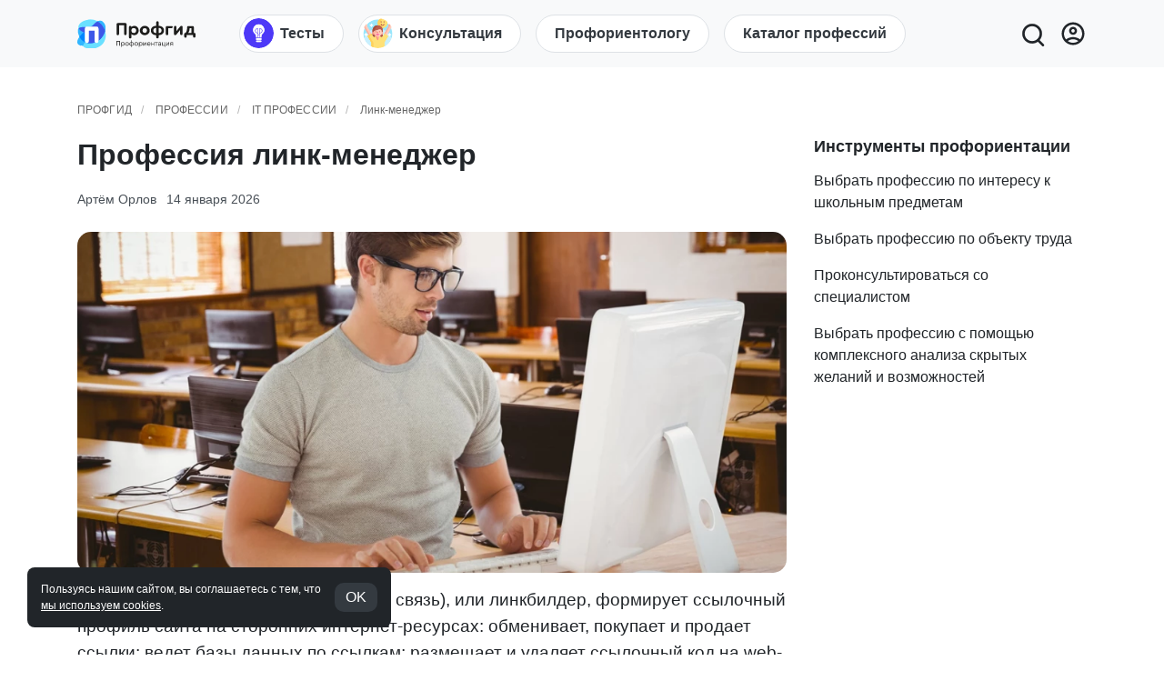

--- FILE ---
content_type: text/html; charset=UTF-8
request_url: https://www.profguide.io/professions/link_manager.html
body_size: 26502
content:
    <!DOCTYPE html>
    <html lang="ru" prefix="og: https://ogp.me/ns#">
    <head>
        <link rel="dns-prefetch" href="//cdn.jsdelivr.net"/>
        <link rel="dns-prefetch" href="https://mc.yandex.ru"/>
        <link rel="dns-prefetch" href="https://www.googletagmanager.com"/>
        <link rel="dns-prefetch" href="https://fonts.googleapis.com"/>
        <link rel="preconnect" href="https://fonts.googleapis.com">
        <link rel="preconnect" href="https://fonts.gstatic.com" crossorigin>
        <!-- Google Tag Manager --><script>(function(w,d,s,l,i){w[l]=w[l]||[];w[l].push({'gtm.start': new Date().getTime(),event:'gtm.js'});var f=d.getElementsByTagName(s)[0], j=d.createElement(s),dl=l!='dataLayer'?'&l='+l:'';j.async=true;j.src= 'https://www.googletagmanager.com/gtm.js?id='+i+dl;f.parentNode.insertBefore(j,f);})(window,document,'script','dataLayer','GTM-W5XFMSZ');</script><!-- End Google Tag Manager -->
        <script async src="https://www.googletagmanager.com/gtag/js?id=UA-7646432-1"></script>
        <script>window.dataLayer = window.dataLayer || [];function gtag() {dataLayer.push(arguments);}gtag('js', new Date());gtag('config', 'UA-7646432-1');</script>
        <script>window.urlmain = 'https://www.profguide.io';window.isAuth = 0;window.isDev =0</script>
        <meta charset="UTF-8"/>
        <meta http-equiv="Content-Type" content="text/html; charset=UTF-8"/>         <meta name="viewport" content="width=device-width, initial-scale=1, shrink-to-fit=no">
        <meta name="csrf-param" content="_csrf">
<meta name="csrf-token" content="4iHqHnY02DtznUfSBSe1yvvv3r92pvU5W2j_9DaxTNeSVa5BIAKVfiuqPr0wU9OD1oua2B7tnmtvB4i1f4Q0mw==">
        <title>Профессия линк-менеджер: кто это, что делает, где учиться, зарплата, как стать и что сдавать </title>
        <link rel="shortcut icon" href="/images/favicon/favicon.ico" type="image/x-icon"/>
        <link rel="apple-touch-icon" sizes="512x512" href="/images/favicon/android-chrome-512x512.png">
        <link rel="apple-touch-icon" sizes="180x180" href="/images/favicon/apple-touch-icon.png">
        <link rel="icon" type="image/png" sizes="32x32" href="/images/favicon/favicon-32x32.png">
        <link rel="icon" type="image/png" sizes="16x16" href="/images/favicon/favicon-16x16.png">
        <link rel="manifest" href="/images/favicon/site.webmanifest">
        <style>
            .b-lazy {
                -webkit-transition: opacity 100ms ease-in-out;
                -moz-transition: opacity 100ms ease-in-out;
                -o-transition: opacity 100ms ease-in-out;
                transition: opacity 100ms ease-in-out;
                max-width: 100%;
                opacity: 0.2;
            }

            .b-lazy.b-loaded {
                opacity: 1;
            }
        </style>
        <meta name="description" content="Все, что нужно знать о профессии линк-менеджер (с англ. «link» - ссылка, связь). Рассказываем простым языком про особенности профессии, плюсы и минусы, чем занимается специалист и как им стать. Постоянно обновляемые данные о заработной плате, вузах и колледжах – где учиться и что сдавать.">
<meta name="keywords" content="Линк-менеджер, работа линка-менеджера, зарплата линка-менеджера, обучение линка-менеджера, список профессий линк-менеджер">
<meta property="og:type" content="website">
<meta property="og:title" content="Профессия линк-менеджер">
<meta property="og:description" content="Все, что нужно знать о профессии линк-менеджер (с англ. «link» - ссылка, связь). Рассказываем простым языком про особенности профессии, плюсы и минусы, чем занимается специалист и как им стать. Постоянно обновляемые данные о заработной плате, вузах и колледжах – где учиться и что сдавать.">
<meta property="og:url" content="/professions/link_manager.html">
<meta property="og:site_name" content="ПрофГид">
<meta property="og:image" content="https://www.profguide.io/images/article/a/52/aCWHIKlwYK.webp">
<meta property="og:image:width" content="600">
<meta property="og:image:height" content="315">
<meta property="fb:app_id" content="145224758904527">
<link href="https://www.profguide.io/professions/link_manager.html" rel="alternate" hreflang="ru">
<link href="https://www.profguide.io/professions/link_manager.html" rel="canonical">
<link href="/build/bootstrap.css?v=1765399658" rel="stylesheet">
<link href="/build/site.css?v=1765399658" rel="stylesheet">
<link href="/build/article.css?v=1765406264" rel="stylesheet">
<script>window.yaContextCb=window.yaContextCb||[]</script>    </head>
    <body class="section-main" data-spy="scroll">
    <!-- Google Tag Manager (noscript) -->
    <noscript>
        <iframe src="https://www.googletagmanager.com/ns.html?id=GTM-W5XFMSZ" height="0" width="0"
                style="display:none;visibility:hidden"></iframe>
    </noscript><!-- End Google Tag Manager (noscript) -->
    <div style="display:none;">
    <svg xmlns="http://www.w3.org/2000/svg">
        <defs>
            <symbol id="search" viewBox="0 0 22 22">
                <path fill-rule="evenodd" clip-rule="evenodd" d="M17 11C17 14.3137 14.3137 17 11 17C7.68629 17 5 14.3137 5 11C5 7.68629 7.68629 5 11 5C14.3137 5 17 7.68629 17 11ZM15.5838 17.5574C14.2857 18.4665 12.7051 19 11 19C6.58172 19 3 15.4183 3 11C3 6.58172 6.58172 3 11 3C15.4183 3 19 6.58172 19 11C19 12.9998 18.2662 14.8282 17.0533 16.2307C17.0767 16.2502 17.0994 16.2709 17.1214 16.2929L20.4143 19.5858C20.8048 19.9763 20.8048 20.6095 20.4143 21C20.0238 21.3905 19.3906 21.3905 19.0001 21L15.7072 17.7071C15.6605 17.6604 15.6194 17.6102 15.5838 17.5574Z"></path>
            </symbol>
            <symbol id="header-user" viewBox="0 -960 960 960">
                <path d="M234-276q51-39 114-61.5T480-360q69 0 132 22.5T726-276q35-41 54.5-93T800-480q0-133-93.5-226.5T480-800q-133 0-226.5 93.5T160-480q0 59 19.5 111t54.5 93Zm246-164q-59 0-99.5-40.5T340-580q0-59 40.5-99.5T480-720q59 0 99.5 40.5T620-580q0 59-40.5 99.5T480-440Zm0 360q-83 0-156-31.5T197-197q-54-54-85.5-127T80-480q0-83 31.5-156T197-763q54-54 127-85.5T480-880q83 0 156 31.5T763-763q54 54 85.5 127T880-480q0 83-31.5 156T763-197q-54 54-127 85.5T480-80Zm0-80q53 0 100-15.5t86-44.5q-39-29-86-44.5T480-280q-53 0-100 15.5T294-220q39 29 86 44.5T480-160Zm0-360q26 0 43-17t17-43q0-26-17-43t-43-17q-26 0-43 17t-17 43q0 26 17 43t43 17Zm0-60Zm0 360Z"/>
            </symbol>
            <symbol id="link" viewBox="0 0 19 19">
                <path d="M1.46195 17.018C1.92583 17.4825 2.47692 17.8508 3.08357 18.1017C3.69022 18.3526 4.34047 18.4811 4.99695 18.48C5.65358 18.4811 6.30397 18.3525 6.91078 18.1016C7.51759 17.8508 8.06886 17.4825 8.53295 17.018L11.361 14.189L9.94695 12.775L7.11895 15.604C6.55542 16.165 5.79262 16.4799 4.99745 16.4799C4.20228 16.4799 3.43948 16.165 2.87595 15.604C2.31446 15.0407 1.99916 14.2778 1.99916 13.4825C1.99916 12.6871 2.31446 11.9242 2.87595 11.361L5.70495 8.53295L4.29095 7.11895L1.46195 9.94695C0.525758 10.8854 0 12.1569 0 13.4825C0 14.808 0.525758 16.0795 1.46195 17.018V17.018ZM17.018 8.53295C17.9537 7.59424 18.4791 6.32287 18.4791 4.99745C18.4791 3.67203 17.9537 2.40067 17.018 1.46195C16.0795 0.525758 14.808 0 13.4825 0C12.1569 0 10.8854 0.525758 9.94695 1.46195L7.11895 4.29095L8.53295 5.70495L11.361 2.87595C11.9245 2.31494 12.6873 1.99998 13.4825 1.99998C14.2776 1.99998 15.0404 2.31494 15.604 2.87595C16.1654 3.43922 16.4807 4.20212 16.4807 4.99745C16.4807 5.79278 16.1654 6.55568 15.604 7.11895L12.775 9.94695L14.189 11.361L17.018 8.53295Z"/>
                <path d="M5.70406 14.19L4.28906 12.776L12.7761 4.29004L14.1901 5.70504L5.70406 14.19Z"/>
            </symbol>
            <symbol id="icon-face" viewBox="0 -960 960 960">
                <path xmlns="http://www.w3.org/2000/svg" d="M616.24-527.69q21.84 0 37.03-15.29 15.19-15.28 15.19-37.11t-15.28-37.02q-15.28-15.2-37.12-15.2-21.83 0-37.02 15.29-15.19 15.28-15.19 37.11t15.28 37.02q15.28 15.2 37.11 15.2Zm-272.3 0q21.83 0 37.02-15.29 15.19-15.28 15.19-37.11t-15.28-37.02q-15.28-15.2-37.11-15.2-21.84 0-37.03 15.29-15.19 15.28-15.19 37.11t15.28 37.02q15.28 15.2 37.12 15.2ZM480-272.31q62.61 0 114.46-35.04 51.85-35.04 76.46-92.65H618q-22 37-58.5 58.5T480-320q-43 0-79.5-21.5T342-400h-52.92q24.61 57.61 76.46 92.65 51.85 35.04 114.46 35.04Zm.07 172.31q-78.84 0-148.21-29.92t-120.68-81.21q-51.31-51.29-81.25-120.63Q100-401.1 100-479.93q0-78.84 29.92-148.21t81.21-120.68q51.29-51.31 120.63-81.25Q401.1-860 479.93-860q78.84 0 148.21 29.92t120.68 81.21q51.31 51.29 81.25 120.63Q860-558.9 860-480.07q0 78.84-29.92 148.21t-81.21 120.68q-51.29 51.31-120.63 81.25Q558.9-100 480.07-100ZM480-480Zm0 320q134 0 227-93t93-227q0-134-93-227t-227-93q-134 0-227 93t-93 227q0 134 93 227t227 93Z"/>
            </symbol>
            <symbol id="icon-expand-more" viewBox="0 -960 960 960">
                <path d="M480-345 240-585l56-56 184 184 184-184 56 56-240 240Z"/>
            </symbol>
            <symbol id="icon-arrow-back" viewBox="0 -960 960 960">
                <path d="m313-440 224 224-57 56-320-320 320-320 57 56-224 224h487v80H313Z"/>
            </symbol>
            <symbol id="icon-arrow-forward" viewBox="0 -960 960 960">
                <path d="M647-440H160v-80h487L423-744l57-56 320 320-320 320-57-56 224-224Z"/>
            </symbol>
            <symbol id="icon-eye" viewBox="0 -960 960 960">
                <path d="M480-320q75 0 127.5-52.5T660-500q0-75-52.5-127.5T480-680q-75 0-127.5 52.5T300-500q0 75 52.5 127.5T480-320Zm0-72q-45 0-76.5-31.5T372-500q0-45 31.5-76.5T480-608q45 0 76.5 31.5T588-500q0 45-31.5 76.5T480-392Zm0 192q-146 0-266-81.5T40-500q54-137 174-218.5T480-800q146 0 266 81.5T920-500q-54 137-174 218.5T480-200Zm0-300Zm0 220q113 0 207.5-59.5T832-500q-50-101-144.5-160.5T480-720q-113 0-207.5 59.5T128-500q50 101 144.5 160.5T480-280Z"/>
            </symbol>
            <symbol id="icon-close" viewBox="0 0 25 25">
                <path fill-rule="evenodd" d="M5.293 5.293a1 1 0 0 1 1.414 0l5.793 5.792 5.793-5.792a1 1 0 1 1 1.414 1.414L13.914 12.5l5.793 5.793a1 1 0 0 1-1.414 1.414L12.5 13.914l-5.793 5.793a1 1 0 0 1-1.414-1.414l5.793-5.793-5.793-5.793a1 1 0 0 1 0-1.414Z" clip-rule="evenodd"></path>
            </symbol>
            <symbol id="icon-settings" viewBox="0 -960 960 960">
                <path d="m370-80-16-128q-13-5-24.5-12T307-235l-119 50L78-375l103-78q-1-7-1-13.5v-27q0-6.5 1-13.5L78-585l110-190 119 50q11-8 23-15t24-12l16-128h220l16 128q13 5 24.5 12t22.5 15l119-50 110 190-103 78q1 7 1 13.5v27q0 6.5-2 13.5l103 78-110 190-118-50q-11 8-23 15t-24 12L590-80H370Zm70-80h79l14-106q31-8 57.5-23.5T639-327l99 41 39-68-86-65q5-14 7-29.5t2-31.5q0-16-2-31.5t-7-29.5l86-65-39-68-99 42q-22-23-48.5-38.5T533-694l-13-106h-79l-14 106q-31 8-57.5 23.5T321-633l-99-41-39 68 86 64q-5 15-7 30t-2 32q0 16 2 31t7 30l-86 65 39 68 99-42q22 23 48.5 38.5T427-266l13 106Zm42-180q58 0 99-41t41-99q0-58-41-99t-99-41q-59 0-99.5 41T342-480q0 58 40.5 99t99.5 41Zm-2-140Z"/>
            </symbol>
            <symbol id="icon-thumb-up" viewBox="0 -960 960 960">
                <path d="M720-120H280v-520l280-280 50 50q7 7 11.5 19t4.5 23v14l-44 174h258q32 0 56 24t24 56v80q0 7-2 15t-4 15L794-168q-9 20-30 34t-44 14Zm-360-80h360l120-280v-80H480l54-220-174 174v406Zm0-406v406-406Zm-80-34v80H160v360h120v80H80v-520h200Z"/>
            </symbol>
            <symbol id="icon-thumb-down" viewBox="0 -960 960 960">
                <path d="M240-840h440v520L400-40l-50-50q-7-7-11.5-19t-4.5-23v-14l44-174H120q-32 0-56-24t-24-56v-80q0-7 2-15t4-15l120-282q9-20 30-34t44-14Zm360 80H240L120-480v80h360l-54 220 174-174v-406Zm0 406v-406 406Zm80 34v-80h120v-360H680v-80h200v520H680Z"/>
            </symbol>
            <symbol id="icon-star" viewBox="0 -960 960 960">
                <path d="m233-120 65-281L80-590l288-25 112-265 112 265 288 25-218 189 65 281-247-149-247 149Z"/>
            </symbol>
            <symbol id="icon-star-unfilled" viewBox="0 -960 960 960">
                <path d="m354-287 126-76 126 77-33-144 111-96-146-13-58-136-58 135-146 13 111 97-33 143Zm-91 125.46 57.31-246.77-191.46-165.92 252.61-21.92L480-828.84l98.54 232.69 252.61 21.92-191.46 165.92L697-161.54 480-292.46 263-161.54ZM480-470Z"/>
            </symbol>
            <symbol id="icon-heart" viewBox="0 -960 960 960">
                <path d="m480-173.85-30.31-27.38q-97.92-89.46-162-153.15-64.07-63.7-101.15-112.35-37.08-48.65-51.81-88.04Q120-594.15 120-634q0-76.31 51.85-128.15Q223.69-814 300-814q52.77 0 99 27t81 78.54Q514.77-760 561-787q46.23-27 99-27 76.31 0 128.15 51.85Q840-710.31 840-634q0 39.85-14.73 79.23-14.73 39.39-51.81 88.04-37.08 48.65-100.77 112.35Q609-290.69 510.31-201.23L480-173.85Zm0-54.15q96-86.77 158-148.65 62-61.89 98-107.39t50-80.61q14-35.12 14-69.35 0-60-40-100t-100-40q-47.77 0-88.15 27.27-40.39 27.27-72.31 82.11h-39.08q-32.69-55.61-72.69-82.5Q347.77-774 300-774q-59.23 0-99.62 40Q160-694 160-634q0 34.23 14 69.35 14 35.11 50 80.61t98 107q62 61.5 158 149.04Zm0-273Z"/>
            </symbol>
            <symbol id="icon-send" viewBox="0 -960 960 960">
                <path d="M120-160v-640l760 320-760 320Zm80-120 474-200-474-200v140l240 60-240 60v140Zm0 0v-400 400Z"/>
            </symbol>
            <symbol id="icon-login" viewBox="0 -960 960 960">
                <path d="M480-120v-80h280v-560H480v-80h280q33 0 56.5 23.5T840-760v560q0 33-23.5 56.5T760-120H480Zm-80-160-55-58 102-102H120v-80h327L345-622l55-58 200 200-200 200Z"/>
            </symbol>
            <symbol id="icon-timer" viewBox="0 -960 960 960">
                <path d="m618.92-298.92 42.16-42.16L510-492.16V-680h-60v212.15l168.92 168.93ZM480.07-100q-78.84 0-148.21-29.92t-120.68-81.21q-51.31-51.29-81.25-120.63Q100-401.1 100-479.93q0-78.84 29.92-148.21t81.21-120.68q51.29-51.31 120.63-81.25Q401.1-860 479.93-860q78.84 0 148.21 29.92t120.68 81.21q51.31 51.29 81.25 120.63Q860-558.9 860-480.07q0 78.84-29.92 148.21t-81.21 120.68q-51.29 51.31-120.63 81.25Q558.9-100 480.07-100ZM480-480Zm0 320q133 0 226.5-93.5T800-480q0-133-93.5-226.5T480-800q-133 0-226.5 93.5T160-480q0 133 93.5 226.5T480-160Z"/>
            </symbol>
            <symbol id="icon-reviews" viewBox="0 -960 960 960">
                <path d="M80-80v-720q0-33 23.5-56.5T160-880h640q33 0 56.5 23.5T880-800v480q0 33-23.5 56.5T800-240H240L80-80Zm126-240h594v-480H160v525l46-45Zm-46 0v-480 480Z"/>
            </symbol>
        </defs>
    </svg>
</div>        <div class="wrap">
                                <header>
                                                <div class="navbar-wrapper bg-light">
    <div class="navbar navbar-expand-md">
        <div class="container">
            <div class="navbar__logo navbar__logo_ru">
                                    <a href="/"
                       class="navbar__logo-link"
                       aria-label="Центр профориентации ПрофГид"></a>
                            </div>

            <div class="navbar-right">
                <nav class="navbar__main d-none d-md-block"
                     aria-label="Основное меню">
                    <ul class="navbar-nav navbar-nav_1">
                                                    <li class="nav-item">
                                <a class="nav-link nav-link__iconic"
                                   href="/test/category/proforient/">
                                                                            <img src="/images/system/icons/tests.png" class="nav-link__icon" alt="">
                                                                        <span>Тесты</span>
                                </a>
                            </li>
                                                    <li class="nav-item">
                                <a class="nav-link nav-link__iconic"
                                   href="/proforientation-adult/">
                                                                            <img src="/images/system/icons/professions.png" class="nav-link__icon" alt="">
                                                                        <span>Консультация</span>
                                </a>
                            </li>
                                                    <li class="nav-item">
                                <a class="nav-link"
                                   href="/page/join-proforientolog.html">
                                                                        <span>Профориентологу</span>
                                </a>
                            </li>
                                                    <li class="nav-item">
                                <a class="nav-link"
                                   href="/professions/">
                                                                        <span>Каталог профессий</span>
                                </a>
                            </li>
                                            </ul>
                </nav>

                <div class="navbar-buttons">
                    <button class="navbar__search" id="search-toggler-btn" type="button" aria-label="Открыть поиск">
                        <svg height="22" width="22" aria-hidden="true">
                            <use href="#search"></use>
                        </svg>
                    </button>

                    <a class="navbar__user" href="/my/products/" aria-label="Личный кабинет">
                        <svg height="22" width="22" aria-hidden="true">
                            <use href="#header-user"></use>
                        </svg>
                    </a>
                </div>
            </div>
        </div>
    </div>

    <!-- Мобильное меню -->
    <div class="d-block d-md-none overflow-hidden">
        <nav class="navbar__sub overflow-auto" aria-label="Мобильное меню">
            <div class="container">
                <ul class="navbar__sub-list navbar-nav navbar-nav_1">
                                            <li class="nav-item">
                            <a class="nav-link nav-link__iconic"
                               href="/test/category/proforient/">
                                                                    <img src="/images/system/icons/tests.png" class="nav-link__icon" alt="">
                                                                <span>Тесты</span>
                            </a>
                        </li>
                                            <li class="nav-item">
                            <a class="nav-link nav-link__iconic"
                               href="/proforientation-adult/">
                                                                    <img src="/images/system/icons/professions.png" class="nav-link__icon" alt="">
                                                                <span>Консультация</span>
                            </a>
                        </li>
                                            <li class="nav-item">
                            <a class="nav-link"
                               href="/page/join-proforientolog.html">
                                                                <span>Профориентологу</span>
                            </a>
                        </li>
                                            <li class="nav-item">
                            <a class="nav-link"
                               href="/professions/">
                                                                <span>Каталог профессий</span>
                            </a>
                        </li>
                                    </ul>
            </div>
        </nav>
    </div>

    <!-- Выпадающее (collapse) меню -->
    <div class="navbar-collapse" id="navbarSupportedContent" hidden>
        <button class="navbar-collapse__close-btn" id="navbar-close-btn" type="button" aria-label="Закрыть меню">
            <svg height="30" width="30" aria-hidden="true">
                <use href="#icon-close"></use>
            </svg>
        </button>
    </div>
</div>

<!-- Поисковая форма (без Microdata) -->
<div class="navbar-search-form" style="display:none">
    <div class="container">
        <form method="get" action="/search/">
            <div class="navbar-search-form__elements">
                <input type="search" name="q" class="form-control" required placeholder="Поиск" aria-label="Поиск">
                <button class="navbar-search-form__button" type="submit"
                        aria-label="Поиск">
                    <svg class="icon-svg" width="22" height="22" aria-hidden="true">
                        <use href="#search"></use>
                    </svg>
                </button>
            </div>
        </form>
    </div>
</div>
            
    <style>
        .header_ads {
            text-align: center;
            /*max-height: 300px;*/
        }

        @media (min-width: 768px) {
            .header_ads {
                max-height: 150px;
                max-width: 1140px;
                margin: auto;
            }
        }
    </style>

                    </header>
                            <div class="breadcrumb-block">
                                <div class="container">
                    <ul class="breadcrumb"><li><a href="/">ПрофГид</a></li>
<li><a href="/professions/">Профессии</a></li>
<li><a href="/professions/category/it/">IT профессии</a></li>
<li class="active">Линк-менеджер</li>
</ul>                </div>
            </div>
                        <div class="content-main">
                        
<div class="container">
    <div class="row">
        <div class="col" style="margin: auto">
            
<style>
    .simple-gallery {
        display: flex;
        flex-flow: row;
        flex-wrap: wrap;
    }

    .simple-gallery img {
        max-height: 300px;
        cursor: pointer;
        transition: all .2s;
    }

    .simple-gallery img:hover {
        opacity: 0.8;
    }

    @media (max-width: 768px) {
        .simple-gallery img {
            max-height: none;
            width: 100%;
        }
    }
</style>

<div class="article-content-view">
    <div class="article-content-view__content">
                                    <h1 itemprop="headline">Профессия линк-менеджер</h1>
                                    <div class="article-content-view__info">
                                                    <span><a href="/author/u1/">Артём Орлов</a></span>
                                                    <span><time style="cursor: pointer;" title="Опубликовано 2 марта 2017; Обновлено 14 января 2026">14 января 2026</time></span>
                                            </div>
                                                    <div class="article-content-view__img-wrapper" style="position:relative;">
                        <img data-src="https://www.profguide.io/images/article/a/52/aCWHIKlwYK.webp"
                             data-src-small="https://www.profguide.io/images/article/a/52/V3IbmsB073.webp"
                             src="[data-uri]"
                             class="article-content-view__img b-lazy"
                             alt="Профессия линк-менеджер">
                    </div>
                                                            <p>Линк-менеджер (от англ. link – ссылка, связь), или линкбилдер, формирует ссылочный профиль сайта на сторонних интернет-ресурсах: обменивает, покупает и продает ссылки; ведет базы данных по ссылкам; размещает и удаляет ссылочный код на web-страницах. Всё это он делает для того, чтобы продвигать сайт без нарушений правил поисковых систем. Работа требует аналитических способностей и терпеливости.  Кстати, недавно центр профориентации ПрофГид разработал <a href="/test/proftest-profguide.html" onclick="ymReachGoal('go-proftest', {'go-proftest-source': 'profession__content-top', 'go-proftest-source-type': 'content'})" rel="nofollow">точный тест на профориентацию</a>, который сам расскажет, какие профессии вам подходят, даст заключение о вашем типе личности и интеллекте.<div class="article-test"><a href="/professions/objects/" class="article-test__btn">Рекомендуем вам пройти Тест на профориентацию по объектам труда</a></div>
Профессия подходит тем, кого интересует <a href="/professions/school-items/computer-science/">информатика</a> (см.
    <a class="goto" target="_blank" href="/professions/school-items/">
        выбор профессии по интересу к школьным предметам</a>).</p><div class="article-summary"><div class="article-summary__title"><span>Содержание</span></div><ul class='article-summary__list'><li><a href="#С_чем_работает_линк-менеджер" class="article-summary__anchor scroll-down">С чем работает линк-менеджер</a></li><li><a href="#Особенности_профессии" class="article-summary__anchor scroll-down">Особенности профессии</a><ul class='article-summary__list'><li><a href="#Было" class="article-summary__anchor scroll-down">Было</a></li><li><a href="#Стало" class="article-summary__anchor scroll-down">Стало</a></li></ul><li><a href="#Должностные_обязанности_линк-менеджера " class="article-summary__anchor scroll-down">Должностные обязанности линк-менеджера </a></li><li><a href="#Плюсы_и_минусы_профессии" class="article-summary__anchor scroll-down">Плюсы и минусы профессии</a></li><li><a href="#Место_работы" class="article-summary__anchor scroll-down">Место работы</a></li><li><a href="#Важные_качества" class="article-summary__anchor scroll-down">Важные качества</a></li><li><a href="#Профессиональные_знания_и_навыки" class="article-summary__anchor scroll-down">Профессиональные знания и навыки</a></li><li><a href="#Обучение на_линк-менеджера" class="article-summary__anchor scroll-down">Обучение на линк-менеджера</a></li><li><a href="#Оплата_труда" class="article-summary__anchor scroll-down">Оплата труда</a></li><li><a href="#Ступеньки_карьеры " class="article-summary__anchor scroll-down">Ступеньки карьеры </a></li><li><a href="#Перспективы_профессии" class="article-summary__anchor scroll-down">Перспективы профессии</a></li><li><a href="#Компании" class="article-summary__anchor scroll-down">Примеры компаний с вакансиями линка-менеджера</a></li></ul></div><div class="acr">
    <a href="/professions/information_resources_specialist.html" class="acr__link"></a>
    <div class="acr__text-container">
        <div class="acr__read">Читайте также</div>
        <div class="acr__title"><a href="/professions/information_resources_specialist.html">Профессия «Профессия специалист по информационным ресурсам»</a></div>
    </div>
    <div class="acr__img-container">
        <img class=" b-lazy" src="[data-uri]" alt="Профессия &amp;laquo;Профессия специалист по информационным ресурсам&amp;raquo;" data-src="/images/article/a/52/SirGcGaTPL.webp">    </div>
</div><h2 id="С_чем_работает_линк-менеджер" > С чем работает линк-менеджер</h2><p>Линк – это ссылка, то есть интернет-адрес страницы, на которую можно попасть, просто кликнув мышкой по ссылке (или скопировав ссылку и вставив в браузер, в случае с неактивными ссылками). Иными словами, это элемент навигации.</p><p>Ссылки бывают:</p><div class="pg-banner-wrapper"></div><ol><li>Неактивные.</li><li>Активные (гиперссылка).<strong> </strong></li></ol><p>Пример неактивной ссылки: https://www.profguide.io/. Пример активной ссылки: <a target="_blank" rel="noopener noreferrer" href="https://www.profguide.io/">https://www.profguide.io/</a>. Активные ссылки, как правило, выделены цветом и подчеркиванием, реже – размером шрифта. Курсор, если его навести на гиперссылку, превращается в указательный палец.</p><p>Ссылки бывают:</p><ol><li>Внешние.</li><li>Внутренние.</li></ol><p>Внешние (входящие) направляют с одного веб-сайта на другой (ведут со сторонних ресурсов на продвигаемый сайт). Внутренние перенаправляют внутри одного сайта с одной страницы на другую (создание навигации на сайте внутренними ссылками называется внутренней перелинковкой). </p><div class="pg-banner-wrapper"><ul class="banners-list">
            <li class="banners-list-item">
                            <a class="banners-list-item__link" href="https://www.profguide.io/banner/go/9/" onclick="ymReachGoal('bannerClick', {'banClick': 9});return true;" rel="nofollow"></a>
<!--                <img class="banners-list-item__icon" src="--><!--" alt="--><!--"/>-->
                <div class="banners-list-item__text">
                    <div class="banners-list-item__title">Хотите стать профориентологом всего за 2 месяца?</div>
                    <div class="banners-list-item__subtitle">Получите полезную профессию, помогающую людям. Курс Эльмиры Давыдовой.</div>
                </div>
                    </li>
    </ul>
</div><p>Площадка-донор (сайт-донор) или просто донор – это сайт, на котором можно разместить ссылку, ведущую на продвигаемый сайт. Существуют сайты, которые специализируются на продаже мест под ссылки. Они размещают их в текстах, картинках и других элементах сайта. </p><p>Ссылки бывают:</p><ol><li>Временные.</li><li>«Вечные».</li></ol><p>За временные ссылки взимается ежемесячная плата, а «вечные» покупаются лишь раз (но намного дороже) и навсегда. Конечно, вечными они быть не могут, но получили свое название за разовую оплату и долгосрочность размещения. Ссылки покупаются на специальных биржах  Еще вечные ссылки можно купить на сайтах, которые не участвуют в ссылочных биржах и не специализируются на продажах ссылок, но нет-нет да и не прочь заработать денег на этом. На таких площадках ссылки обычно стоят в 10–15 раз дороже, чем на сайтах с бирж, но, благодаря малому количеству внешних ссылок, качество этих доноров считается очень высоким. Одна ссылка с такого сайта может дать больше эффекта, чем 50 ссылок с некачественных доноров. А бывает так, что ссылка с некачественного донора может навредить. А большое количество ссылок с некачественных доноров и вовсе может привести к бану продвигаемого сайта в поисковых системах, поэтому покупка ссылок в последнее время становится все более сложным, можно сказать ювелирным процессом. </p><h2 id="Особенности_профессии" > Особенности профессии</h2><p>Специальность молодая, но за время ее существования пул обязанностей линк-менеджера уже успел существенно измениться.  </p><div style="margin: 30px 0; text-align: center;">
<!-- Yandex.RTB R-A-1655739-23 -->
<div id="yandex_rtb_R-A-1655739-23"></div>
<script>
    window.yaContextCb.push(() => {
        Ya.Context.AdvManager.render({
            "blockId": "R-A-1655739-23",
            "renderTo": "yandex_rtb_R-A-1655739-23"
        })
    })
</script>
</div><h3 id="Было" > Было</h3><p>Профессия линк-менеджера как отдельная специальность была на пике популярности в начале 2000-х. Тогда сайты можно было вывести в топ выдачи за счет большого количества ссылок и накрутки метрик ТИЦ и PR.</p><ul><li>ТИЦ (тематический индекс цитирования) – это устаревшая технология «Яндекса». Метрика определяла авторитетность сайта по количеству ссылок на него. 22 августа 2018 года «Яндекс» объявил о том, что прекратил рассчитывать и отображать ТИЦ. С 31 августа его заменил другой показатель – ИКС (индекс качества сайтов). При его расчете учитываются не столько ссылки, сколько объем аудитории сайта, дочитывания и другие факторы).</li><li>PR (PageRank) – метрика Google, тоже устаревшая. Алгоритм Google PageRank определял важность страницы по количеству внешних и внутренних ссылок на нее. До 2007 года PR имел первостепенное значение для ранжирования. Постепенно для определения качества сайта алгоритмы Google стали больше ориентироваться на другие критерии, а с 2016 года Google и вовсе отключил этот показатель.</li></ul><p>Задача линк-менеджера состояла в подборе площадок и покупке у них ссылок на сайты клиентов, которым надо было поднять ТИЦ и PR. Чтобы справляться с ней, специалист должен был понимать, как работают ссылочные биржи, уметь анализировать большие объемы информации, разбираться в HTML.</p><p>Позже появились ссылочные агрегаторы, они значительно упростили задачи линк-менеджера, но роботы так и не заменили человека полностью. Ссылочный агрегатор – это система автоматизированной закупки ссылок для продвижения сайта. Самые известные в Рунете – SeoPult, Webeffector, Rookee, Megaindex – процветали в то время, когда простая ссылочная масса сайта была главным критерием ранжирования. Автоматическое наращивание ссылочного профиля давало контролируемый и предсказуемый результат.</p><div style="margin: 30px 0; text-align: center;">
<!-- Yandex.RTB R-A-1655739-23 -->
<div id="yandex_rtb_R-A-1655739-23"></div>
<script>
    window.yaContextCb.push(() => {
        Ya.Context.AdvManager.render({
            "blockId": "R-A-1655739-23",
            "renderTo": "yandex_rtb_R-A-1655739-23"
        })
    })
</script>
</div><h3 id="Стало" > Стало</h3><p>Алгоритмы поисковиков довольно быстро совершенствовались, добавлялись новые критерии ранжирования (качество текстов и вообще контента, технические характеристики сайта, поведенческий фактор и др.), ссылочная масса отошла на второй план, но не перестала учитываться совсем. Сейчас агрегаторы – вспомогательный инструмент линк-менеджера, которым он может пользоваться, чтобы получить на сайт ссылки. При этом их качество (они должны быть от трастового, соответствующего тематике продвигаемого сайта донора с хорошим трафиком, немолодым доменом, полезным и авторитетным контентом) теперь важнее количества. Автоматически все эти и еще многие другие параметры отследить невозможно, для этого нужна ручная и интеллектуальная работа линк-менеджера.  </p><p>Ссылки до сих пор остаются одним из факторов ранжирования, но к ним теперь предъявляются строгие требования. Как раньше, закупить на бирже пакет автоматически подобранных ссылок неизвестного качества или слепо доверить это агрегатору, уже недостаточно для хорошего результата. «Яндекс» категорично требует максимальной естественности ссылок – они должны быть результатом комплексного интернет-маркетинга. «Гугл» более снисходителен (возможно, пока), тем не менее жестко пресекает банами спам.</p><p>В итоге сегодня работа линк-менеджера входит в комплекс поисковой оптимизации. В команде SEO-продвижения (Search Engine Optimization) вместе с маркетологом и SEO-специалистом он занимается линкбилдингом (link – «ссылка» + building – «строительство») – наращиванием массы естественных, то есть не покупных, ссылок на сайт. Для этого нужны знания и навыки в интернет-маркетинге, аналитике, продажах, работе с контентом. И главное – вдумчивое отношение.</p><h2 id="Должностные_обязанности_линк-менеджера " > Должностные обязанности линк-менеджера </h2><p>Работа линк-менеджера заключаются в следующем:</p><ul><li>поиск площадок по специальным критериям;</li><li>регистрация сайта в различных каталогах и справочниках;</li><li>поиск покупателей, продавцов ссылок и веб-мастеров для обмена ссылками через ссылочные биржи или напрямую; </li><li>ведение учета ссылок, своевременное предупреждение покупателей об их продлении (для временных ссылок);</li><li>обмен ссылками: поиск, анализ и покупка ссылок в ссылочных биржах (например, в Gogetlinks, Miralinks, Sape и др.);</li><li>поиск, анализ и покупка ссылок у владельцев площадок и веб-мастеров;</li><li>составление своей собственной базы каталогов, справочников и форумов, на которых размещаются обратные ссылки (бесплатно либо платно);</li><li>постоянный анализ ссылочной массы продвигаемого ресурса и конкурентов (через специализированные сервисы ahrefs.com, Majesticseo и др.);</li><li>отслеживание изменений цен на ссылки;</li><li>определение цен на ссылки с учетом качества донора;</li><li>разработка новых методов повышения ссылочного ранжирования ресурса.</li></ul><h2 id="Плюсы_и_минусы_профессии" > Плюсы и минусы профессии</h2><p><strong>Плюсы:</strong></p><ol><li>Востребованная профессия.</li><li>Легкость и быстрота обучения основным навыкам профессии. Работодатели готовы принять на работу без опыта.</li><li>Необязательно высшее образование.</li></ol><p><strong>Минусы:</strong></p><ol><li>Работа с большими объемами информации.</li><li>Ненормированный рабочий день.</li></ol><div class="acr">
    <a href="/professions/marketer_analyst.html" class="acr__link"></a>
    <div class="acr__text-container">
        <div class="acr__read">Читайте также</div>
        <div class="acr__title"><a href="/professions/marketer_analyst.html">Профессия «Профессия маркетолог-аналитик»</a></div>
    </div>
    <div class="acr__img-container">
        <img class=" b-lazy" src="[data-uri]" alt="Профессия &amp;laquo;Профессия маркетолог-аналитик&amp;raquo;" data-src="/images/article/a/53/RyVcQvpDsH.webp">    </div>
</div><h2 id="Место_работы" > Место работы</h2><p>SEO-компании, фрилансерская работа, собственный сайт.</p><h2 id="Важные_качества" > Важные качества</h2><ul><li>Стремление к профессиональному развитию.</li><li>Коммуникабельность.</li><li>Терпение и усидчивость.</li><li>Ответственность.</li><li>Исполнительность.</li><li>Оперативность.</li><li>Способность к самоорганизации, умение соблюдать дедлайн.</li><li>Внимательность, аккуратность.</li><li>Способность выполнять большой объем кропотливой работы.</li></ul><p>Еще линк-менеджеру понадобится умение работать честно, соблюдая «правила игры». Чем больше в интернете ссылок на продвигаемый сайт, тем выше его позиция в выдаче. Чтобы быстро добиться результата, у линкбилдера, особенно фрилансера, может возникнуть искушение воспользоваться черными или серыми методами продвижения. На попытки обмана поисковые системы отвечают штрафными санкциями (бан, понижение в выдаче и т. д.). Чтобы сиюминутный результат не подорвал репутацию сайта, линк-менеджеру всегда надо вести фейр-плей.</p><h2 id="Профессиональные_знания_и_навыки" > Профессиональные знания и навыки</h2><ul><li>Знания:<ul><li>основные принципы продвижения сайтов и внешней оптимизации;</li><li>правила размещения ссылок на сайтах (сколько, где и как можно ставить ссылки на странице, чтобы сайт не попал под санкции);</li><li>отличия между ссылочным продвижением в самых популярных поисковых системах – «Яндексе» и Google;</li><li>варианты построения ссылочной массы (профиля) для сайтов разных типов и возраста; </li><li>тактики линкбилдинга (темпы наращивания ссылочной массы и др.);</li><li>азы HTML.</li></ul></li><li>Умения:<ul><li>разрабатывать стратегию построения ссылочной массы сайта;</li><li>работать на ссылочных биржах (например, в Gogetlinks, Sape, Miralinks);</li><li>оценивать качество сайта-донора: ИКС «Яндекса», уровень заспамленности, наличие ограничений, фильтров и т. д.;</li><li>рассчитывать бюджет продвижения ссылками;</li><li>договариваться о взаимовыгодных сделках с владельцами сайтов. </li></ul></li></ul><p>Желательно иметь собственную базу данных по сайтам, подходящим или негодным для размещения ссылок.</p><h2 id="Обучение на_линк-менеджера" > Обучение на линк-менеджера</h2><p>Высшее образование для работы линк-менеджером необязательно. К тому же ни в университетах, ни в колледжах нет специализированных программ для обучения на линк-менеджера. Профессию можно освоить на курсах. </p><h2 id="Оплата_труда" > Оплата труда</h2><p>Оплата труда линк-менеджера договорная и зависит от многих факторов: региона, величины компании и сайта, на который он работает, опыта работы и профессионализма. И даже от умения договариваться с работодателем. Системы оплаты также могут быть разными:</p><ul><li>фиксированная ставка в месяц, разбитая на несколько платежей;</li><li>недельные и месячные бонусы при выполнении установленного плана;</li><li>выплата небольших гонораров за каждую регистрацию сайта в базе линк-менеджера.</li></ul><div class="salary-widget"><!--{{$salary_widget}}--></div><h2 id="Ступеньки_карьеры " > Ступеньки карьеры </h2><p>Линк-менеджер может стать <a href="/professions/seo_specialist.html">SEO-специалистом</a>. Дальше можно возглавить команду/отдел внутри SEO-компании, либо найти достаточно клиентов для комфортной работы на фрилансе. Некоторые линк-менеджеры и сеошники совмещают основную работу и фриланс, увеличивая свой доход.</p><p>Поскольку поисковая оптимизация в последнее время стала большой и неотъемлемой частью интернет-маркетинга, SEO-специалист со временем может перепрофилироваться в <a href="/professions/internet_marketer.html">интернет-маркетолога</a>. </p><h2 id="Перспективы_профессии" > Перспективы профессии</h2><p>Ведущие поисковые системы России (Google, «Яндекс») регулярно пишут в своих блогах и новостных лентах о борьбе с ссылочным влиянием на ранжирование сайтов в поисковой выдаче, призывая веб-мастеров налегать на качество контента. Но! Ссылочное влияние по-прежнему неотъемлемая часть поискового ранжирования. К сожалению, поисковикам пока не удалось заменить ссылочный показатель каким-либо другим естественным внешним сигналом о том, что сайт достоин бОльшего внимания, чем его конкуренты. Чтобы вовсе не волноваться о будущем профессии, линк-менеджер может профессионально расти в сторону SEO-специалиста или интернет-маркетолога.</p><div class="acr">
    <a href="/professions/content_manager.html" class="acr__link"></a>
    <div class="acr__text-container">
        <div class="acr__read">Читайте также</div>
        <div class="acr__title"><a href="/professions/content_manager.html">Профессия «Профессия контент-менеджер»</a></div>
    </div>
    <div class="acr__img-container">
        <img class=" b-lazy" src="[data-uri]" alt="Профессия &amp;laquo;Профессия контент-менеджер&amp;raquo;" data-src="/images/article/a/53/6g-Lpf1P5F.webp">    </div>
</div><h2 id="Компании">Примеры компаний с вакансиями линка-менеджера</h2><ul class="job-widget__list"><li class="job-widget__list-item"><a href="https://hh.ru/employer/2363532" target="_blank" rel="nofollow"><img class=" b-lazy" src="[data-uri]" alt="Руководитель отдела продаж (IT company)" style="width: 50px; height: 50px; object-fit: contain;" data-src="https://hhcdn.ru/employer-logo/4012672.png"></a></li><li class="job-widget__list-item"><a href="https://hh.ru/employer/4807451" target="_blank" rel="nofollow"><img class=" b-lazy" src="[data-uri]" alt="YouTube manager/scriptwriter (Crypto market)" style="width: 50px; height: 50px; object-fit: contain;" data-src="https://hhcdn.ru/employer-logo/3829860.jpeg"></a></li><li class="job-widget__list-item"><a href="https://hh.ru/employer/4923" target="_blank" rel="nofollow"><img class=" b-lazy" src="[data-uri]" alt="Менеджер по работе с клиентами (УЦ Новослободская)" style="width: 50px; height: 50px; object-fit: contain;" data-src="https://hhcdn.ru/employer-logo/383275.jpeg"></a></li><li class="job-widget__list-item"><a href="https://hh.ru/employer/4923" target="_blank" rel="nofollow"><img class=" b-lazy" src="[data-uri]" alt="Помощник менеджера по работе с клиентами в УЦ Зеленоград" style="width: 50px; height: 50px; object-fit: contain;" data-src="https://hhcdn.ru/employer-logo/383275.jpeg"></a></li><li class="job-widget__list-item"><a href="https://hh.ru/employer/5430966" target="_blank" rel="nofollow"><img class=" b-lazy" src="[data-uri]" alt="Менеджер по работе с клиентами (English, SDR)" style="width: 50px; height: 50px; object-fit: contain;" data-src="https://hhcdn.ru/employer-logo/3929472.png"></a></li></ul>    </div>
</div>
                            <p class="text-muted">
                    <small>Материал может содержать рекламу. Информация о рекламодателе по ссылкам в статье.</small>
                </p>
                    </div>
        <aside class="col-4 d-none d-lg-block aside" style="max-width: 330px">
            
<div class="aside-block" style="position:sticky; top: 15px">
    
    <div class="h3">Инструменты профориентации</div>
    <div class="mb-3">
        <a href="/professions/school-items/" style="color: inherit; font-weight: 300">Выбрать профессию по интересу к школьным предметам</a>
    </div>
    <div class="mb-3">
        <a href="/professions/objects/" style="color: inherit; font-weight: 300">Выбрать профессию по объекту труда</a>
    </div>
    <div class="mb-3">
        <a href="/proforientation-adult/" style="color: inherit; font-weight: 300">Проконсультироваться со специалистом</a>
    </div>
    <div class="mb-3">
        <a href="/test/proftest-profguide.html" rel="nofollow" style="color: inherit; font-weight: 300">Выбрать профессию с помощью комплексного анализа
            скрытых желаний и возможностей</a>
    </div>
</div>


<div class="aside-bottom"></div>
        </aside>
    </div>
</div>

<div class="article-footer-info container-fluid mt-4" slider-stop>
    <div class="container">
        <div class="row">
            <div class="col col-lg-8 col-xl-9 article-footer-info__wrapper">
                <div class="article-footer-info__author">
                    <div class="article-author">
    <a class="article-author__img" href="/author/u1/"><img src="/images/article/a/50/vwXm8c1Zdu.webp" alt="Артём Орлов"></a>    <div class="article-author__text">
        <div class="article-author__name">
            <a href="/author/u1/">Артём Орлов</a><!--            <span class="article-author__title">--><!--</span>-->
        </div>
                    <div class="article-author__sign pull-right">Программист, начальник отдела разработки Профгид</div>
            </div>
</div>                </div>
            </div>
        </div>
    </div>
</div>

<section class="mt-5 mb-5">
    <div class="container">
        <div class="h3">Инструменты профориентации</div>
        <div>
            <a href="/professions/school-items/">Выбрать профессию по интересу к школьным предметам</a>
        </div>
        <div>
            <a href="/professions/objects/">Выбрать профессию по объекту труда</a>
        </div>
        <div>
            <a href="/proforientation-adult/">Проконсультироваться со специалистом</a>
        </div>
        <div>
            <a href="/test/proftest-profguide.html" rel="nofollow">Выбрать профессию с помощью комплексного анализа
                скрытых желаний и возможностей</a>
        </div>
    </div>
</section>


<div class="container mt-3 mb-5">
    <section class="comments-widget">
        <div class="comment-view" id="comments">

            <div class="h3">0 комментариев</div>
    
    <div id="comment-add-block">
        <div id="comment-form" class="comment-form pre-auth">
    <form id="w0" class="form-comment" action="/comments/add/" method="post" data-authorized="0">
<input type="hidden" name="_csrf" value="4iHqHnY02DtznUfSBSe1yvvv3r92pvU5W2j_9DaxTNeSVa5BIAKVfiuqPr0wU9OD1oua2B7tnmtvB4i1f4Q0mw==">
    <div class="error-summary" style="display:none"><p>Исправьте следующие ошибки:</p><ul></ul></div>
    <input type="hidden" id="commentform-type" name="CommentForm[type]" value="article">    <input type="hidden" id="commentform-type_id" name="CommentForm[type_id]" value="1781">    <input type="hidden" id="commentform-parent_id" name="CommentForm[parent_id]">    <input type="hidden" id="commentform-grade" name="CommentForm[grade]" value="5"><!--    -->
    <div class="field-comment-text form-group required">
        <div class="comment-form-grade">
            <span class="comment-form-grade__label">Оценка:</span>
            <svg width="20" height="20" class="comment-form-grade__star comment-form-grade__star_selected"><use xlink:href="#icon-star"/></svg>
            <svg width="20" height="20" class="comment-form-grade__star comment-form-grade__star_selected"><use xlink:href="#icon-star"/></svg>
            <svg width="20" height="20" class="comment-form-grade__star comment-form-grade__star_selected"><use xlink:href="#icon-star"/></svg>
            <svg width="20" height="20" class="comment-form-grade__star comment-form-grade__star_selected"><use xlink:href="#icon-star"/></svg>
            <svg width="20" height="20" class="comment-form-grade__star comment-form-grade__star_selected"><use xlink:href="#icon-star"/></svg>
        </div>
        <div class="message-wrapper">
            <textarea id="commentform-text" class="comment-text" name="CommentForm[text]" rows="1" placeholder="Написать комментарий" style="height: 22px"></textarea>            <button type="submit" class="btn btn-primary send-comment-btn">Отправить</button>        </div>
        <div class="help-block"></div>
    </div>

    </form>
</div>    </div>

    <ul class="comments-list">
            </ul>

    </div>

<script>
    document.addEventListener("DOMContentLoaded", function () {
        $(function () {
            function resize() {
                const textarea = $(this);
                const wrapper = $(this).parent().parent();
                window.setTimeout(function () {
                    textarea.css('height', 'auto');
                    textarea.css('height', textarea.prop('scrollHeight') + 'px');
                }, 0);
                if (textarea.val().length > 0) {
                    wrapper.addClass('_has_message');
                } else {
                    wrapper.removeClass('_has_message');
                }
            }

            function focus() {
                const wrapper = $(this).parent().parent();
                wrapper.addClass('_is_focused');
            }

            function focusout() {
                const wrapper = $(this).parent().parent();
                wrapper.removeClass('_is_focused');
            }

            $(document).on('change cut paste drop keydown', '.comment-text', resize);
            $(document).on('focus', '.comment-text', focus);
            $(document).on('focusout', '.comment-text', focusout);
        });
    });
</script>    </section>
</div>

    <div class="article-footer-adv">
        <div class="container">
            
<!-- Yandex.RTB R-A-1655739-23 -->
<div id="yandex_rtb_R-A-1655739-23"></div>
<script>
    window.yaContextCb.push(() => {
        Ya.Context.AdvManager.render({
            "blockId": "R-A-1655739-23",
            "renderTo": "yandex_rtb_R-A-1655739-23"
        })
    })
</script>
        </div>
    </div>

<div class="article-footer">
            <div class="container mt-5 mb-5">
            <section class="article-footer-block">
                <div class="mb-4 h3">Похожие профессии и статьи на эту тему</div>
                <div class="row tile-items-list">

        <article class="col-sm-12 col-md-6 col-lg-4 col-xl-4 tile tile_article">
            <div class="tile__header">
                <a href="/professions/programmer.html">
                    <img class="tile__img b-lazy" src="[data-uri]" alt="Программист" data-src-small="/images/article/a/52/lqM_CtF43j.webp" data-src="/images/article/a/52/GfGS6cEfZq.webp">                </a>
            </div>
            <div class="tile__body">
                                    <ul class="tile__info">
                        <li class="tile__info-item">Профессии</li>
                    </ul>
                                <a href="/professions/programmer.html" class="tile__title">Программист</a>
                                    <div class="tile__announce">Программисты разрабатывают алгоритмы и компьютерные программы разной сложности. Профессия перспективная, хорошо оплачивается, предполагает карьерный рост, подойдет людям с аналитическим мышлением, интересом к математике и иностранным языкам.</div>
                            </div>
        </article>
    
        <article class="col-sm-12 col-md-6 col-lg-4 col-xl-4 tile tile_article">
            <div class="tile__header">
                <a href="/professions/mobile_developer.html">
                    <img class="tile__img b-lazy" src="[data-uri]" alt="Мобильный разработчик" data-src-small="/images/article/a/52/QOfAV_MpJF.webp" data-src="/images/article/a/52/WdpZU6WPiG.webp">                </a>
            </div>
            <div class="tile__body">
                                    <ul class="tile__info">
                        <li class="tile__info-item">Профессии</li>
                    </ul>
                                <a href="/professions/mobile_developer.html" class="tile__title">Мобильный разработчик</a>
                                    <div class="tile__announce">Mobile Developer, Mobile app Developer, App Developer (мобильный разработчик) создает приложения для различных нестационарных цифровых устройств: планшетов, смартфонов, фитнес-гаджетов, электронных книг, ноутбуков и др.  </div>
                            </div>
        </article>
    
        <article class="col-sm-12 col-md-6 col-lg-4 col-xl-4 tile tile_article">
            <div class="tile__header">
                <a href="/professions/SMM_menedzher.html">
                    <img class="tile__img b-lazy" src="[data-uri]" alt="SMM-менеджер" data-src-small="/images/article/a/53/zJtki5KeBw.webp" data-src="/images/article/a/53/b4cgaWLxFH.webp">                </a>
            </div>
            <div class="tile__body">
                                    <ul class="tile__info">
                        <li class="tile__info-item">Профессии</li>
                    </ul>
                                <a href="/professions/SMM_menedzher.html" class="tile__title">SMM-менеджер</a>
                                    <div class="tile__announce">Специалист по маркетингу в соцсетях, или SMM-менеджер, использует социальные платформы как каналы для продвижения бренда, расширения клиентской аудитории, привлечения трафика на сайт и в итоге повышения продаж</div>
                            </div>
        </article>
    
        <article class="col-sm-12 col-md-6 col-lg-4 col-xl-4 tile tile_article">
            <div class="tile__header">
                <a href="/article/kak-stat-smm-marketologom-s-nulya.html">
                    <img class="tile__img b-lazy" src="[data-uri]" alt="Как стать SMM-маркетологом с нуля" data-src-small="/images/article/a/41/TRuYY_sIsk.jpg" data-src="/images/article/a/41/6yV2wJOBl8.jpg">                </a>
            </div>
            <div class="tile__body">
                                    <ul class="tile__info">
                        <li class="tile__info-item">Начало карьеры</li>
                    </ul>
                                <a href="/article/kak-stat-smm-marketologom-s-nulya.html" class="tile__title">Как стать SMM-маркетологом с нуля</a>
                                    <div class="tile__announce">С чего начать карьеру SMM-менеджера: советы практикующих специалистов тем, кто решил освоить профессию с нуля</div>
                            </div>
        </article>
    
        <article class="col-sm-12 col-md-6 col-lg-4 col-xl-4 tile tile_article">
            <div class="tile__header">
                <a href="/professions/architect_database.html">
                    <img class="tile__img b-lazy" src="[data-uri]" alt="Архитектор баз данных" data-src-small="/images/article/a/52/OxeI6JbmNR.webp" data-src="/images/article/a/52/Dyivp94zXq.webp">                </a>
            </div>
            <div class="tile__body">
                                    <ul class="tile__info">
                        <li class="tile__info-item">Профессии</li>
                    </ul>
                                <a href="/professions/architect_database.html" class="tile__title">Архитектор баз данных</a>
                                    <div class="tile__announce">Database Architect выбирает технологии хранения данных, составляет план разработки баз, может проектировать и оптимизировать БД, следит за их  безопасностью. </div>
                            </div>
        </article>
    
        <article class="col-sm-12 col-md-6 col-lg-4 col-xl-4 tile tile_article">
            <div class="tile__header">
                <a href="/professions/software_tester.html">
                    <img class="tile__img b-lazy" src="[data-uri]" alt="Тестировщик программного обеспечения (ПО)" data-src-small="/images/article/a/52/vA_GFPyzpF.webp" data-src="/images/article/a/52/tFy_PSXNMr.webp">                </a>
            </div>
            <div class="tile__body">
                                    <ul class="tile__info">
                        <li class="tile__info-item">Профессии</li>
                    </ul>
                                <a href="/professions/software_tester.html" class="tile__title">Тестировщик программного обеспечения (ПО)</a>
                                    <div class="tile__announce">Software Tester, Software Testing Engineer проверяет работоспособность программного обеспечения, оценивает его с точки зрения экспертов и обычных пользователей, главная цель работы тестировщика ПО – выявить и устранить ошибки в софте.  </div>
                            </div>
        </article>
    </div>            </section>
        </div>
    </div>        </div>
    </div>
    <!-- Modal -->
    <div id="modal" class="modal" tabindex="-1" role="dialog" aria-hidden="true">
        <div class="modal-dialog modal-dialog-centered" role="document">
            <div class="modal-content">
                <button type="button" class="modal-close close" data-dismiss="modal" aria-label="Close">
                    <span aria-hidden="true">&times;</span>
                </button>
                <div class="modal-body"></div>
            </div>
        </div>
    </div>
    <div id="navbar-cover"></div>
    <footer class="footer">
                <div class="wrapper">
            <div class="footer-nav">
    <div class="container">
        <nav class="row">
            <div class="col-sm-12 col-lg-4">
                <div class="title">Выбор профессии</span></div>
                <ul>
                                                                <li>
                            <a href="/test/category/proforient/">Тесты на профориентацию</a>
                        </li>
                        <li><a href="/professions/">Каталог профессий</a></li>
                        <li><a href="/faq/">Ответы на частые вопросы</a></li>
                        <li><a href="/article/">Статьи</a></li>
                        <li><a href="/proforientation-school/">Консультация для школьников</a></li>
                        <li><a href="/proforientation-adult/">Профориентация для взрослых</a></li>
                                    </ul>
            </div>

                            <div class="col-sm-12 col-lg-4">
                    <div class="title">Ваш аккаунт</div>
                    <ul>
                        <li><a href="/my/master/" rel="nofollow">Кабинет профориентолога</a></li>
                        <li><a href="/my/products/" rel="nofollow">Кабинет клиента</a></li>
                                            </ul>
                </div>
            
            <div class="col-sm-12 col-lg-4">
                <div class="title">ПрофГид</div>
                <ul>
                                            <li><a href="/en/test/proftest-profguide.html" rel="nofollow">English</a></li>
                                        <li>
                        <a href="/page/contacts.html">Контакты</a>
                    </li>
                    <li><a href="/site/support/"
                           rel="nofollow">Вопросы и предложения</a>
                    </li>
                    <li><a href="/page/test-integration.html">Интеграция теста на сайт</a></li>
                </ul>
                <div>
                    <form method="get" action="/search/index/">
                        <input type="text" name="q" class="form-control" placeholder="Поиск"
                               style="border-color: #777; background: inherit">
                    </form>
                </div>

                <div class="sc">
                    <a href="https://t.me/+X6mX2ZIgglRjMzk5" target="blank" rel="nofollow">
                        <img class=" b-lazy" src="[data-uri]" alt="Профгид в Телеграме" style="width: 26px; height: 26px" data-src="/images/networks/telegram.svg">                    </a>
                    <a href="https://vk.com/profguide_io" target="blank" rel="nofollow">
                        <img class=" b-lazy" src="[data-uri]" alt="Профгид в ВК" style="width: 22px; height: 22px" data-src="/images/networks/vk.svg">                    </a>
                    <a href="https://www.youtube.com/channel/UCav_lGbyF5nWtlt465nOUMw" target="blank"
                       rel="nofollow">
                        <img class=" b-lazy" src="[data-uri]" alt="Профгид в YouTube" style="width: 26px; height: 26px" data-src="/images/networks/youtube.svg">                    </a>
                </div>
            </div>
        </nav>
    </div>
</div>

<div class="bottom">
    <div class="container">
        <div class="inner">
            <div class="copyright">
                ИП Давыдова Эльмира Халимовна;
                115193, Москва, ул. Петра Романова, д. 14, строение 1. Офисы 215, 216, 217 (2-й этаж);
                <nobr>8 800 550-15-83</nobr>, <nobr>+7 (495) 505-24-68</nobr>; info@profguide.io.
            </div>
        </div>
    </div>
</div>

<div class="bottom">
    <div class="container">
        <div class="inner">
            <div class="copyright">
                &copy; ПрофГид, 2026 • <a
                        href="/page/conditions.html">Условия использования</a>
                •
                <a href="/page/policy.html">Политика конфиденциальности</a>
                                    • <a href="/page/starshe_12.html">12 +</a>
                            </div>
        </div>
    </div>
</div>
        </div>
    </footer>
        <div id="toasts"></div>
    <div id="cookie-notice-wrapper" class="pg-cookie-notify" style="display: none">
        <div class="pg-cookie-notify__inner" id="cookie-notice-btn">
            <div class="pg-cookie-notify__text">
                Пользуясь нашим сайтом, вы соглашаетесь с тем, что <a href="/page/cookie-policy.html" class="pg-cookie-notify__link" target="_self" rel="noopener noreferrer follow">мы используем cookies</a>.            </div>
            <button type="button" class="pg-cookie-notify__btn">OK</button>
        </div>
    </div>
    <div class="proftest-modal-on-close" style="display: none">
        <div class="proftest-modal-on-close__inner">
            <button class="proftest-modal-on-close__close">&#x2715;</button>
            <img class="proftest-modal-on-close__img b-lazy" src="[data-uri]" alt="Счастье" data-src="https://images.unsplash.com/photo-1531983598325-a62c7a407251?q=80&amp;w=2940&amp;auto=format&amp;fit=crop&amp;ixlib=rb-4.0.3&amp;ixid=M3wxMjA3fDB8MHxwaG90by1wYWdlfHx8fGVufDB8fHx8fA%3D%3D">            <div class="proftest-modal-on-close__content">
                <div class="proftest-modal-on-close__title">Тебя будут <b>выше</b> <b>ценить</b> на работе и в личной жизни.</div>
                <div class="proftest-modal-on-close__subtitle">Узнай свои сильные стороны и упакуй их в успех.</div>
                <a href="/test/talantum.html?utm_campaign=talantum&utm_medium=banner&utm_source=profguide" class="proftest-modal-on-close__button btn btn-danger">Действуй</a>
            </div>
        </div>
    </div>
    <div class="app-action-modal modal" style="display: none">
        <div class="modal-dialog" role="document">
            <div class="modal-content">
                <button type="button" class="modal-close close" data-dismiss="modal" aria-label="Close">
                    <svg height="30" width="30"><use href="#icon-close"></use></svg>
                </button>
                <div class="modal-body">
                    <div class="app-action-modal__title h2">Выбирать профессию &mdash; увлекательно!</div>
                    <div class="app-action-modal__subtitle">Варианты выбора профессии:</div>
                    <div class="app-action-modal__list">
                        <div class="app-action-modal__item app-action-modal-item">
                            <a href="/test/category/proforient/" class="app-action-modal-item__link"></a>
                            <img class="app-action-modal-item__pic b-lazy" src="[data-uri]" alt="Пройти бесплатные тесты" data-src="/images/system/menu/menu-tests.webp">                            <div class="app-action-modal-item__right">
                                <a href="/test/category/proforient/" class="app-action-modal-item__title">Пройти бесплатные тесты</a>
                                <div class="app-action-modal-item__subtitle">Классические тесты и авторские тесты Профгида</div>
                            </div>
                        </div>
                        <div class="app-action-modal__item app-action-modal-item">
                            <a href="/test/proftest-profguide.html" class="app-action-modal-item__link" onclick="ymReachGoal('go-proftest', {'go-proftest-source': 'app', 'go-proftest-source-type': 'modal'})"></a>
                            <img class="app-action-modal-item__pic b-lazy" src="[data-uri]" alt="Пройти точный тест" style="-webkit-transform: scaleX(-1);transform: scaleX(-1);" data-src="/images/system/menu/menu-proftest.webp">                            <div class="app-action-modal-item__right">
                                <a href="/test/proftest-profguide.html" class="app-action-modal-item__title" onclick="ymReachGoal('go-proftest', {'go-proftest-source': 'app', 'go-proftest-source-type': 'modal'})">Пройти большое исследование</a>
                                <div class="app-action-modal-item__subtitle">Онлайн, 349р, для студентов скидка</div>
                                <div class="app-action-modal-item__badges">
                                    <span class="app-action-modal-item__badge">рекомендуем</span>
                                </div>
                            </div>
                        </div>
                        <div class="app-action-modal__item app-action-modal-item">
                            <a href="/professions/" class="app-action-modal-item__link"></a>
                            <img class="app-action-modal-item__pic b-lazy" src="[data-uri]" alt="Найти профессию по критериям" data-src="/images/system/menu/menu-professions.webp">                            <div class="app-action-modal-item__right">
                                <a href="/professions/" class="app-action-modal-item__title">Найти профессию по критериям</a>
                                <div class="app-action-modal-item__subtitle">Подборки профессий, плюсы и минусы</div>
                            </div>
                        </div>
                        <div class="app-action-modal__item app-action-modal-item">
                            <a href="/faq/" class="app-action-modal-item__link"></a>
                            <img class="app-action-modal-item__pic b-lazy" src="[data-uri]" alt="Почитать советы специалиста" data-src="/images/system/menu/menu-faq.webp">                            <div class="app-action-modal-item__right">
                                <a href="/faq/" class="app-action-modal-item__title">Почитать советы от специалиста</a>
                                <div class="app-action-modal-item__subtitle">Часто задаваемые вопросы. С высокой вероятностью вы найдёте ответ на ваш вопрос</div>
                            </div>
                        </div>
                        <div class="app-action-modal__item app-action-modal-item">
                            <a href="/proforientation/consultations/" class="app-action-modal-item__link"></a>
                            <img class="app-action-modal-item__pic b-lazy" src="[data-uri]" alt="Обратиться к специалисту" style="-webkit-transform: scaleX(-1);transform: scaleX(-1);" data-src="https://www.profguide.io/images/article/a/49/M6fGIxhcoX.webp">                            <div class="app-action-modal-item__right">
                                <a href="/proforientation/consultations/" class="app-action-modal-item__title">Обратиться к специалисту</a>
                                <div class="app-action-modal-item__subtitle">Высокая точность, полное закрытие вопроса</div>
                            </div>
                        </div>
                    </div>
                </div>
            </div>
        </div>
    </div>
    <div id="modals-layer"></div>
    
<script type="application/ld+json">
    {
    "@context": "https://schema.org",
    "@type": "Article",
    "datePublished": "2017-03-02",
    "dateModified": "2026-01-14",
    "headline": "Профессия линк-менеджер",
    "publisher": {
        "@type": "Organization",
        "name": "ПрофГид",
        "logo": "https://www.profguide.io/images/logo.png"
    },
    "author": {
        "@type": "Person",
        "name": "Артём Орлов"
    },
    "image": "https://www.profguide.io/images/article/a/52/aCWHIKlwYK.webp"
}
</script>
    
<script type="application/ld+json">
    {
    "@context": "https://schema.org",
    "@type": "BreadcrumbList",
    "itemListElement": [
        {
            "@type": "ListItem",
            "position": 1,
            "item": {
                "@id": "https://www.profguide.io/",
                "name": "ПрофГид"
            }
        },
        {
            "@type": "ListItem",
            "position": 2,
            "item": {
                "@id": "https://www.profguide.io/professions/",
                "name": "Профессии"
            }
        },
        {
            "@type": "ListItem",
            "position": 3,
            "item": {
                "@id": "https://www.profguide.io/professions/category/it/",
                "name": "IT профессии"
            }
        },
        {
            "@type": "ListItem",
            "position": 4,
            "item": {
                "@id": "https://www.profguide.io/professions/link_manager.html",
                "name": "Линк-менеджер"
            }
        }
    ]
}</script>    <script>
    window.ymReachGoal = function (goalID, data) {if (window.isDev) {return} const ee = setInterval(function () {if (typeof window.ym !== 'undefined') {if (data) {ym(3670951, 'reachGoal', goalID, data);} else {ym(3670951, 'reachGoal', goalID);}clearInterval(ee);}}, 500);}
    window.ymClientId = function (callback, attempts = 5) {let attemptNumber = 0;const ee = setInterval(function () {if (typeof window.ym !== 'undefined') {ym(3670951, 'getClientID', callback);clearInterval(ee);}attemptNumber++;if (attemptNumber >= attempts) {clearInterval(ee);callback();}}, 500);}
    document.addEventListener("DOMContentLoaded", function () {window.bLazy = new Blazy({breakpoints: [{width: 420, src: 'data-src-small'}, {width: 768, src: 'data-src-medium'}]});window.bLazy.revalidate();const cover = document.getElementsByClassName("article-cover__back");if (cover.length > 0) {const bg = cover[0].getElementsByClassName("b-lazy")[0];if (bg.length > 0) {window.bLazy.load(bg[0]);}}});
    // yandex metrika goes with GTM
</script>    <script src="https://yandex.ru/ads/system/context.js" async></script>
<script src="/assets/aeba1c69/jquery.min.js?v=1765399772"></script>
<script src="/assets/9094aff4/yii.js?v=1765399772" defer="defer"></script>
<script src="//cdn.jsdelivr.net/blazy/latest/blazy.min.js" defer="defer"></script>
<script src="/build/site.bundle.js?v=1765399658" defer="defer"></script>
<script src="https://cdn.jsdelivr.net/npm/popper.js@1.16.0/dist/umd/popper.min.js" defer="defer"></script>
<script src="https://stackpath.bootstrapcdn.com/bootstrap/4.4.1/js/bootstrap.min.js" defer="defer"></script>
<script src="/assets/9094aff4/yii.activeForm.js?v=1765399772"></script>
<script>jQuery(function ($) {
jQuery('#w0').yiiActiveForm([], []);
});</script>    </body>
    </html>


--- FILE ---
content_type: image/svg+xml
request_url: https://www.profguide.io/build/b807abaf00bf8f437365.svg
body_size: 14783
content:
<svg id="Слой_1" data-name="Слой 1" xmlns="http://www.w3.org/2000/svg" viewBox="0 0 252.67 122.91"><defs><style>.cls-1{fill:#fff;}.cls-2{fill:#31b6ff;}.cls-2,.cls-3,.cls-4,.cls-5{fill-rule:evenodd;}.cls-3{fill:#6ae0ff;}.cls-4{fill:#0085ff;}.cls-5{fill:#3d57e8;}.cls-6{fill:#1d1d1b;}</style></defs><title>profguide_logo_ru</title><path class="cls-1" d="M525.12,212.51H529v10.11h-6.8c2-2.12,2.9-5.34,2.94-10.11m10,10.11h-.8V210.8a2.6,2.6,0,0,0-2.71-2.61h-9.11a2.53,2.53,0,0,0-2.7,2.46v0c0,5.95-.92,9.36-3.26,11.93h-.2a2.59,2.59,0,0,0-2.75,2.58v4.92a2.61,2.61,0,0,0,2.71,2.62,2.57,2.57,0,0,0,2.66-2.62v-3.18h13.53v3.18a2.6,2.6,0,0,0,2.67,2.62,2.57,2.57,0,0,0,2.66-2.62V225.2A2.57,2.57,0,0,0,535.11,222.62Zm-27.52-14.85A3,3,0,0,0,505.2,209l-8.08,9.66v-8.33a2.69,2.69,0,0,0-5.37,0v14.43a2.6,2.6,0,0,0,2.67,2.62,3,3,0,0,0,2.38-1.25l8.12-9.59v8.22a2.67,2.67,0,0,0,5.33,0V210.35A2.56,2.56,0,0,0,507.59,207.77ZM477,227.4a2.6,2.6,0,0,0,2.67-2.62V212.51H487a2.16,2.16,0,1,0,0-4.32H477a2.61,2.61,0,0,0-2.74,2.61v14A2.6,2.6,0,0,0,477,227.4ZM459,223H459V212.13H459c3.9,0,6.25,2.08,6.25,5.45S462.93,223,459,223Zm-11.42-5.46c0-3.41,2.35-5.45,6.21-5.45h.08V223h-.08C450,223,447.61,221,447.61,217.58Zm22.92,0c0-5.84-4.54-9.7-11.42-9.78v-7.09a2.57,2.57,0,0,0-2.67-2.61,2.6,2.6,0,0,0-2.7,2.61v7.09c-6.8.08-11.38,3.94-11.38,9.78s4.58,9.77,11.38,9.85v4.2a2.6,2.6,0,0,0,2.7,2.62,2.57,2.57,0,0,0,2.67-2.62v-4.2C466,227.32,470.53,223.38,470.53,217.55Zm-41.17-5.12a5.12,5.12,0,0,1,0,10.23,5.12,5.12,0,0,1,0-10.23Zm0-4.66c-5.93,0-10.54,4.28-10.54,9.78s4.61,9.81,10.5,9.81,10.62-4.36,10.62-9.81S435.25,207.77,429.36,207.77Zm-23.54,15a5.18,5.18,0,0,1,0-10.35,5.18,5.18,0,0,1,0,10.35Zm1-15a7.83,7.83,0,0,0-6,2.39,2.53,2.53,0,0,0-2.59-2.43,2.56,2.56,0,0,0-2.67,2.54v21.37a2.69,2.69,0,0,0,5.38,0v-6.52a7.9,7.9,0,0,0,5.88,2.28c5.53,0,9.55-4.17,9.55-9.85S412.34,207.77,406.81,207.77Zm-35,19.63a2.6,2.6,0,0,0,2.67-2.62V206.56h10.74v18.22a2.69,2.69,0,0,0,5.37,0V204.55a2.61,2.61,0,0,0-2.74-2.61h-16a2.58,2.58,0,0,0-2.74,2.61v20.23A2.6,2.6,0,0,0,371.77,227.4Z" transform="translate(-285.14 -194.37)"/><path class="cls-2" d="M292.84,227.16c-18.5,21-1.54,29.15,28.14,17.28,40.08-16,8-58.36-28.14-17.28" transform="translate(-285.14 -194.37)"/><path class="cls-2" d="M345.3,209.11c1.57,10.37-4.46,22.79-14.65,29.63a31.72,31.72,0,0,1-18.19,5.73c-7.27-.16-15.5-2.55-21-10.77-3.9-5.8-6.79-15.72-4-20.19,3.28-5.24,20.15,3.83,26.56-2.39,2.41-2.35,10.42-13.9,19.59-14.32,6.28-.29,10.9,6.92,11.72,12.31" transform="translate(-285.14 -194.37)"/><path class="cls-3" d="M309,255.38c-33.39-4,20.48-24.63-5.63-32.29-45.95-13.47,20.51-52.58,40.08-7.9,8,18.2-2.14,44-34.45,40.19" transform="translate(-285.14 -194.37)"/><path class="cls-4" d="M334.19,236a35.14,35.14,0,0,1-3.54,2.74,31.8,31.8,0,0,1-18.19,5.73c-7.27-.16-15.5-2.55-21-10.77a26.1,26.1,0,0,1-1.63-2.78c.88-1.2,1.89-2.46,3-3.76,6.06-6.9,12-11.43,17.52-14.15a8,8,0,0,0,2.86-1.26c20.89-8.15,34.28,10.22,21,24.25" transform="translate(-285.14 -194.37)"/><path class="cls-5" d="M344.76,218.78a32.77,32.77,0,0,0-1.31-3.59c-3.69-8.42-9-13.86-15-17.06-4.72,2.18-8.23,7-11.58,9.7-6.52,5.18-22.65-.23-28.85,5,1,2.53,3.3,5,7.35,7.13s4.64,1.66,8.61,3.33c10.31,4.35,3.68,12.49-2.1,19.09a29,29,0,0,0,10.57,2.1c15.87.34,29.06-12.47,32.3-25.69" transform="translate(-285.14 -194.37)"/><path class="cls-1" d="M309.94,239.63a4.34,4.34,0,1,1-8.68,0V213.47a4.34,4.34,0,0,1,4.34-4.34,2.55,2.55,0,0,1,.39,0h20.27a4.33,4.33,0,0,1,4.32,4.32h0v26.15a4.34,4.34,0,1,1-8.68,0V217.79h-12Z" transform="translate(-285.14 -194.37)"/><path class="cls-1" d="M368.88,249.12v-8.83a.6.6,0,0,1,.62-.62h6.27a.6.6,0,0,1,.61.62v8.83a.58.58,0,0,1-.58.61.6.6,0,0,1-.59-.61v-8.4h-5.16v8.4a.59.59,0,1,1-1.17,0Z" transform="translate(-285.14 -194.37)"/><path class="cls-1" d="M386.3,245.91a3.63,3.63,0,0,1-3.62,3.82A3.35,3.35,0,0,1,380,248.5v3.35a.58.58,0,1,1-1.16,0v-9.18a.56.56,0,0,1,.59-.58.57.57,0,0,1,.57.58v.66a3.32,3.32,0,0,1,2.68-1.23A3.63,3.63,0,0,1,386.3,245.91Zm-1.19,0a2.6,2.6,0,0,0-2.59-2.76,2.76,2.76,0,0,0,0,5.5A2.59,2.59,0,0,0,385.11,245.93Z" transform="translate(-285.14 -194.37)"/><path class="cls-1" d="M395.25,245.91a3.83,3.83,0,1,1-3.82-3.81A3.8,3.8,0,0,1,395.25,245.91Zm-6.46,0a2.61,2.61,0,0,0,2.62,2.72,2.74,2.74,0,0,0,0-5.48A2.62,2.62,0,0,0,388.79,245.93Z" transform="translate(-285.14 -194.37)"/><path class="cls-1" d="M401.85,249.73v2.1a.58.58,0,0,1-.57.61.59.59,0,0,1-.58-.61v-2.1c-2.46,0-4.14-1.55-4.14-3.8s1.68-3.78,4.14-3.8v-3.37a.58.58,0,0,1,.58-.6.57.57,0,0,1,.57.6v3.37c2.46,0,4.16,1.56,4.16,3.8S404.33,249.72,401.85,249.73Zm-1.14-1h0v-5.52h0a2.77,2.77,0,1,0,0,5.52Zm4.11-2.76a2.69,2.69,0,0,0-3-2.76h0v5.52h0A2.69,2.69,0,0,0,404.82,245.94Z" transform="translate(-285.14 -194.37)"/><path class="cls-1" d="M415,245.91a3.83,3.83,0,1,1-3.82-3.81A3.8,3.8,0,0,1,415,245.91Zm-6.46,0a2.61,2.61,0,0,0,2.62,2.72,2.74,2.74,0,0,0,0-5.48A2.62,2.62,0,0,0,408.5,245.93Z" transform="translate(-285.14 -194.37)"/><path class="cls-1" d="M424.34,245.91a3.63,3.63,0,0,1-3.62,3.82A3.35,3.35,0,0,1,418,248.5v3.35a.58.58,0,1,1-1.16,0v-9.18a.56.56,0,0,1,.59-.58.57.57,0,0,1,.57.58v.66a3.32,3.32,0,0,1,2.68-1.23A3.63,3.63,0,0,1,424.34,245.91Zm-1.19,0a2.6,2.6,0,0,0-2.59-2.76,2.76,2.76,0,0,0,0,5.5A2.59,2.59,0,0,0,423.15,245.93Z" transform="translate(-285.14 -194.37)"/><path class="cls-1" d="M432.5,242.7v6.44a.58.58,0,1,1-1.16,0v-4.91l-4,5.17a.74.74,0,0,1-.54.33.57.57,0,0,1-.57-.59V242.7a.58.58,0,1,1,1.15,0v5l4-5.29a.68.68,0,0,1,.54-.34A.59.59,0,0,1,432.5,242.7Z" transform="translate(-285.14 -194.37)"/><path class="cls-1" d="M441.48,245.48v.07a.63.63,0,0,1-.7.72h-5.16a2.57,2.57,0,0,0,2.68,2.4,3,3,0,0,0,1.91-.7.57.57,0,0,1,.39-.17.5.5,0,0,1,.51.51.67.67,0,0,1-.29.52,3.83,3.83,0,0,1-2.53.9,3.82,3.82,0,0,1-.14-7.63A3.23,3.23,0,0,1,441.48,245.48Zm-5.82-.23h4.64a2.07,2.07,0,0,0-2.18-2.1A2.5,2.5,0,0,0,435.66,245.25Z" transform="translate(-285.14 -194.37)"/><path class="cls-1" d="M449.45,242.69v6.46a.57.57,0,0,1-.57.58.56.56,0,0,1-.57-.58v-3h-3.75v3a.58.58,0,1,1-1.16,0v-6.46a.57.57,0,0,1,.59-.59.57.57,0,0,1,.57.59v2.49h3.75v-2.49a.55.55,0,0,1,.57-.59A.57.57,0,0,1,449.45,242.69Z" transform="translate(-285.14 -194.37)"/><path class="cls-1" d="M453.53,249.14V243.3H451.4a.53.53,0,0,1-.54-.53.52.52,0,0,1,.54-.5h5.4a.5.5,0,0,1,.52.5.51.51,0,0,1-.52.53h-2.13v5.84a.59.59,0,0,1-.57.59A.58.58,0,0,1,453.53,249.14Z" transform="translate(-285.14 -194.37)"/><path class="cls-1" d="M464.13,245.07v4.07a.57.57,0,0,1-.57.59.58.58,0,0,1-.58-.59v-.42a3,3,0,0,1-2.39,1c-1.53,0-2.55-.82-2.55-2s1-2,2.63-2H463V245a1.64,1.64,0,0,0-1.77-1.84,2.44,2.44,0,0,0-1.83.82.66.66,0,0,1-.45.23.53.53,0,0,1-.53-.49.71.71,0,0,1,.21-.49,3.5,3.5,0,0,1,2.67-1.14A2.68,2.68,0,0,1,464.13,245.07Zm-1.15,1.7v-.19H460.8c-1,0-1.57.36-1.57,1.06s.6,1.13,1.51,1.13A2.14,2.14,0,0,0,463,246.77Z" transform="translate(-285.14 -194.37)"/><path class="cls-1" d="M472.23,242.7v5.85h.59a.6.6,0,0,1,.6.6v2.1a.58.58,0,1,1-1.16,0v-1.68h-5.19a.6.6,0,0,1-.6-.6V242.7a.58.58,0,0,1,.59-.6.59.59,0,0,1,.57.6v5.85h3.45V242.7a.58.58,0,1,1,1.15,0Z" transform="translate(-285.14 -194.37)"/><path class="cls-1" d="M481.43,242.7v6.44a.58.58,0,1,1-1.16,0v-4.91l-4,5.17a.74.74,0,0,1-.54.33.57.57,0,0,1-.57-.59V242.7a.58.58,0,1,1,1.15,0v5l4-5.29a.68.68,0,0,1,.54-.34A.59.59,0,0,1,481.43,242.7Z" transform="translate(-285.14 -194.37)"/><path class="cls-1" d="M489.66,242.86v6.28a.57.57,0,0,1-.57.59.58.58,0,0,1-.58-.59v-1.92h-2.06a1.23,1.23,0,0,1-.27,0l-2,2.32a.54.54,0,0,1-.45.21.57.57,0,0,1-.57-.57.48.48,0,0,1,.17-.37l1.68-1.86a2.28,2.28,0,0,1-1.38-2.17,2.5,2.5,0,0,1,2.8-2.49h2.61A.58.58,0,0,1,489.66,242.86Zm-1.15.44h-2c-1.05,0-1.71.54-1.71,1.44s.66,1.45,1.71,1.45h2Z" transform="translate(-285.14 -194.37)"/><path class="cls-6" d="M525.12,274H529v10.12h-6.8c2-2.13,2.9-5.35,2.94-10.12m10,10.12h-.8V272.32a2.61,2.61,0,0,0-2.71-2.62h-9.11a2.53,2.53,0,0,0-2.7,2.46v0c0,5.95-.92,9.36-3.26,11.94h-.2a2.59,2.59,0,0,0-2.75,2.57v4.93a2.6,2.6,0,0,0,2.71,2.61,2.57,2.57,0,0,0,2.66-2.61v-3.18h13.53v3.18a2.67,2.67,0,0,0,5.33,0v-4.93A2.57,2.57,0,0,0,535.11,284.14Zm-27.52-14.86a3,3,0,0,0-2.39,1.25l-8.08,9.67v-8.34a2.69,2.69,0,0,0-5.37,0V286.3a2.59,2.59,0,0,0,2.67,2.61,3,3,0,0,0,2.38-1.25l8.12-9.59v8.23a2.67,2.67,0,0,0,5.33,0V271.86A2.56,2.56,0,0,0,507.59,269.28ZM477,288.91a2.6,2.6,0,0,0,2.67-2.61V274H487a2.16,2.16,0,1,0,0-4.32H477a2.61,2.61,0,0,0-2.74,2.62v14A2.6,2.6,0,0,0,477,288.91Zm-18-4.36H459V273.64H459c3.9,0,6.25,2.08,6.25,5.46S462.93,284.55,459,284.55Zm-11.42-5.45c0-3.41,2.35-5.46,6.21-5.46h.08v10.91h-.08C450,284.55,447.61,282.51,447.61,279.1Zm22.92,0c0-5.84-4.54-9.7-11.42-9.78V262.2a2.57,2.57,0,0,0-2.67-2.62,2.6,2.6,0,0,0-2.7,2.62v7.08c-6.8.08-11.38,3.94-11.38,9.78s4.58,9.77,11.38,9.85v4.21a2.6,2.6,0,0,0,2.7,2.61,2.57,2.57,0,0,0,2.67-2.61v-4.21C466,288.83,470.53,284.89,470.53,279.06Zm-41.17-5.12a5.12,5.12,0,0,1,0,10.23,5.12,5.12,0,0,1,0-10.23Zm0-4.66c-5.93,0-10.54,4.29-10.54,9.78s4.61,9.81,10.5,9.81,10.62-4.35,10.62-9.81S435.25,269.28,429.36,269.28Zm-23.54,15a4.84,4.84,0,0,1-5-5.19,4.79,4.79,0,0,1,5-5.15,5.17,5.17,0,0,1,0,10.34Zm1-15a7.86,7.86,0,0,0-6,2.39,2.52,2.52,0,0,0-2.59-2.42,2.55,2.55,0,0,0-2.67,2.53v21.37a2.69,2.69,0,0,0,5.38,0v-6.51a7.9,7.9,0,0,0,5.88,2.27c5.53,0,9.55-4.17,9.55-9.85S412.34,269.28,406.81,269.28Zm-35,19.63a2.59,2.59,0,0,0,2.67-2.61V268.07h10.74V286.3a2.69,2.69,0,0,0,5.37,0V266.06a2.61,2.61,0,0,0-2.74-2.61h-16a2.59,2.59,0,0,0-2.74,2.61V286.3A2.6,2.6,0,0,0,371.77,288.91Z" transform="translate(-285.14 -194.37)"/><path class="cls-2" d="M292.84,288.67c-18.5,21-1.54,29.15,28.14,17.28,40.08-16,8-58.35-28.14-17.28" transform="translate(-285.14 -194.37)"/><path class="cls-2" d="M345.3,270.62c1.57,10.38-4.46,22.8-14.65,29.63A31.72,31.72,0,0,1,312.46,306c-7.27-.15-15.5-2.55-21-10.76-3.9-5.81-6.79-15.72-4-20.2,3.28-5.23,20.15,3.83,26.56-2.39,2.41-2.34,10.42-13.89,19.59-14.32,6.28-.29,10.9,6.92,11.72,12.31" transform="translate(-285.14 -194.37)"/><path class="cls-3" d="M309,316.9c-33.39-4,20.48-24.64-5.63-32.3-45.95-13.47,20.51-52.57,40.08-7.9,8,18.21-2.14,44-34.45,40.2" transform="translate(-285.14 -194.37)"/><path class="cls-4" d="M334.19,297.51a32.45,32.45,0,0,1-3.54,2.74A31.72,31.72,0,0,1,312.46,306c-7.27-.15-15.5-2.55-21-10.76a28.25,28.25,0,0,1-1.63-2.78c.88-1.21,1.89-2.46,3-3.77,6.06-6.89,12-11.43,17.52-14.14a8.32,8.32,0,0,0,2.86-1.26c20.89-8.15,34.28,10.22,21,24.24" transform="translate(-285.14 -194.37)"/><path class="cls-5" d="M344.76,280.29a32.77,32.77,0,0,0-1.31-3.59c-3.69-8.42-9-13.85-15-17.06-4.72,2.18-8.23,7.05-11.58,9.71-6.52,5.18-22.65-.23-28.85,5,1,2.52,3.3,5,7.35,7.13s4.64,1.65,8.61,3.32c10.31,4.36,3.68,12.49-2.1,19.09a29,29,0,0,0,10.57,2.1c15.87.34,29.06-12.46,32.3-25.69" transform="translate(-285.14 -194.37)"/><path class="cls-1" d="M309.94,301.14a4.34,4.34,0,1,1-8.68,0V275a4.34,4.34,0,0,1,4.34-4.34l.39,0h20.27a4.33,4.33,0,0,1,4.32,4.33h0v26.15a4.34,4.34,0,0,1-8.68,0V279.3h-12Z" transform="translate(-285.14 -194.37)"/><path class="cls-6" d="M368.88,310.63V301.8a.6.6,0,0,1,.62-.62h6.27a.6.6,0,0,1,.61.62v8.83a.58.58,0,0,1-.58.62.6.6,0,0,1-.59-.62v-8.4h-5.16v8.4a.59.59,0,1,1-1.17,0Z" transform="translate(-285.14 -194.37)"/><path class="cls-6" d="M386.3,307.42a3.64,3.64,0,0,1-3.62,3.83A3.35,3.35,0,0,1,380,310v3.34a.58.58,0,1,1-1.16,0v-9.18a.56.56,0,0,1,.59-.58.57.57,0,0,1,.57.58v.66a3.32,3.32,0,0,1,2.68-1.23A3.63,3.63,0,0,1,386.3,307.42Zm-1.19,0a2.6,2.6,0,0,0-2.59-2.76,2.76,2.76,0,0,0,0,5.5A2.59,2.59,0,0,0,385.11,307.44Z" transform="translate(-285.14 -194.37)"/><path class="cls-6" d="M395.25,307.42a3.83,3.83,0,1,1-3.82-3.81A3.8,3.8,0,0,1,395.25,307.42Zm-6.46,0a2.61,2.61,0,0,0,2.62,2.73,2.75,2.75,0,0,0,0-5.49A2.62,2.62,0,0,0,388.79,307.44Z" transform="translate(-285.14 -194.37)"/><path class="cls-6" d="M401.85,311.25v2.1a.58.58,0,0,1-.57.6.58.58,0,0,1-.58-.6v-2.1c-2.46,0-4.14-1.56-4.14-3.81s1.68-3.78,4.14-3.8v-3.37a.58.58,0,0,1,.58-.6.57.57,0,0,1,.57.6v3.37c2.46,0,4.16,1.56,4.16,3.8S404.33,311.23,401.85,311.25Zm-1.14-1h0v-5.52h0a2.77,2.77,0,1,0,0,5.52Zm4.11-2.76a2.69,2.69,0,0,0-3-2.76h0v5.52h0A2.69,2.69,0,0,0,404.82,307.45Z" transform="translate(-285.14 -194.37)"/><path class="cls-6" d="M415,307.42a3.83,3.83,0,1,1-3.82-3.81A3.8,3.8,0,0,1,415,307.42Zm-6.46,0a2.61,2.61,0,0,0,2.62,2.73,2.75,2.75,0,0,0,0-5.49A2.62,2.62,0,0,0,408.5,307.44Z" transform="translate(-285.14 -194.37)"/><path class="cls-6" d="M424.34,307.42a3.64,3.64,0,0,1-3.62,3.83A3.35,3.35,0,0,1,418,310v3.34a.58.58,0,1,1-1.16,0v-9.18a.56.56,0,0,1,.59-.58.57.57,0,0,1,.57.58v.66a3.32,3.32,0,0,1,2.68-1.23A3.63,3.63,0,0,1,424.34,307.42Zm-1.19,0a2.6,2.6,0,0,0-2.59-2.76,2.76,2.76,0,0,0,0,5.5A2.59,2.59,0,0,0,423.15,307.44Z" transform="translate(-285.14 -194.37)"/><path class="cls-6" d="M432.5,304.21v6.44a.58.58,0,1,1-1.16,0v-4.91l-4,5.18c-.2.22-.36.33-.54.33a.58.58,0,0,1-.57-.6v-6.44a.58.58,0,1,1,1.15,0v5l4-5.28c.18-.24.33-.35.54-.35A.59.59,0,0,1,432.5,304.21Z" transform="translate(-285.14 -194.37)"/><path class="cls-6" d="M441.48,307v.07a.63.63,0,0,1-.7.72h-5.16a2.57,2.57,0,0,0,2.68,2.4,2.92,2.92,0,0,0,1.91-.7.57.57,0,0,1,.39-.17.5.5,0,0,1,.51.51.69.69,0,0,1-.29.53,3.88,3.88,0,0,1-2.53.9,3.82,3.82,0,0,1-.14-7.64A3.23,3.23,0,0,1,441.48,307Zm-5.82-.23h4.64a2.07,2.07,0,0,0-2.18-2.1A2.5,2.5,0,0,0,435.66,306.76Z" transform="translate(-285.14 -194.37)"/><path class="cls-6" d="M449.45,304.2v6.46a.58.58,0,0,1-.57.59.57.57,0,0,1-.57-.59v-3h-3.75v3a.58.58,0,1,1-1.16,0V304.2a.57.57,0,0,1,.59-.59.58.58,0,0,1,.57.59v2.49h3.75V304.2a.56.56,0,0,1,.57-.59A.58.58,0,0,1,449.45,304.2Z" transform="translate(-285.14 -194.37)"/><path class="cls-6" d="M453.53,310.65v-5.84H451.4a.52.52,0,1,1,0-1h5.4a.52.52,0,1,1,0,1h-2.13v5.84a.59.59,0,0,1-.57.6A.58.58,0,0,1,453.53,310.65Z" transform="translate(-285.14 -194.37)"/><path class="cls-6" d="M464.13,306.58v4.07a.58.58,0,0,1-.57.6.58.58,0,0,1-.58-.6v-.42a3,3,0,0,1-2.39,1c-1.53,0-2.55-.83-2.55-2.06s1-2,2.63-2H463v-.63a1.64,1.64,0,0,0-1.77-1.84,2.44,2.44,0,0,0-1.83.82.66.66,0,0,1-.45.23.53.53,0,0,1-.53-.48.73.73,0,0,1,.21-.5,3.5,3.5,0,0,1,2.67-1.14A2.68,2.68,0,0,1,464.13,306.58Zm-1.15,1.7v-.18H460.8c-1,0-1.57.36-1.57,1s.6,1.14,1.51,1.14A2.14,2.14,0,0,0,463,308.28Z" transform="translate(-285.14 -194.37)"/><path class="cls-6" d="M472.23,304.21v5.85h.59a.6.6,0,0,1,.6.6v2.1a.58.58,0,1,1-1.16,0v-1.68h-5.19a.6.6,0,0,1-.6-.6v-6.27a.58.58,0,0,1,.59-.6.59.59,0,0,1,.57.6v5.85h3.45v-5.85a.58.58,0,1,1,1.15,0Z" transform="translate(-285.14 -194.37)"/><path class="cls-6" d="M481.43,304.21v6.44a.58.58,0,1,1-1.16,0v-4.91l-4,5.18c-.2.22-.36.33-.54.33a.58.58,0,0,1-.57-.6v-6.44a.58.58,0,1,1,1.15,0v5l4-5.28c.18-.24.33-.35.54-.35A.59.59,0,0,1,481.43,304.21Z" transform="translate(-285.14 -194.37)"/><path class="cls-6" d="M489.66,304.38v6.27a.58.58,0,0,1-.57.6.58.58,0,0,1-.58-.6v-1.92h-2.06a1.23,1.23,0,0,1-.27,0l-2,2.33a.57.57,0,0,1-.45.21.58.58,0,0,1-.57-.57.49.49,0,0,1,.17-.38l1.68-1.86a2.28,2.28,0,0,1-1.38-2.17,2.5,2.5,0,0,1,2.8-2.49h2.61A.59.59,0,0,1,489.66,304.38Zm-1.15.43h-2c-1.05,0-1.71.54-1.71,1.44s.66,1.46,1.71,1.46h2Z" transform="translate(-285.14 -194.37)"/></svg>